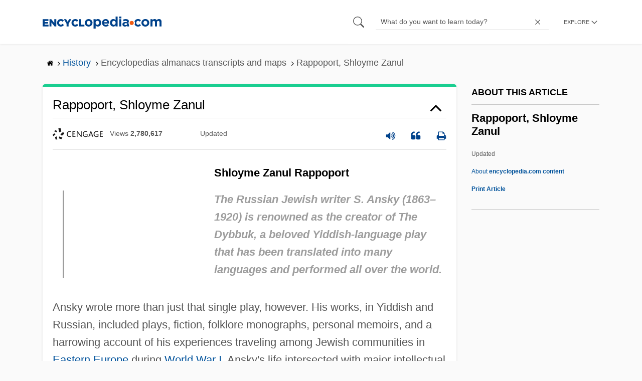

--- FILE ---
content_type: text/html; charset=UTF-8
request_url: https://www.encyclopedia.com/history/encyclopedias-almanacs-transcripts-and-maps/rappoport-shloyme-zanul
body_size: 17877
content:
<!DOCTYPE html><html lang="en" dir="ltr" xmlns:article="http://ogp.me/ns/article#" xmlns:book="http://ogp.me/ns/book#" xmlns:product="http://ogp.me/ns/product#" xmlns:profile="http://ogp.me/ns/profile#" xmlns:video="http://ogp.me/ns/video#" prefix="content: http://purl.org/rss/1.0/modules/content/ dc: http://purl.org/dc/terms/ foaf: http://xmlns.com/foaf/0.1/ og: http://ogp.me/ns# rdfs: http://www.w3.org/2000/01/rdf-schema# schema: http://schema.org/ sioc: http://rdfs.org/sioc/ns# sioct: http://rdfs.org/sioc/types# skos: http://www.w3.org/2004/02/skos/core# xsd: http://www.w3.org/2001/XMLSchema# "><head><meta charset="utf-8" /><meta name="title" content="Rappoport, Shloyme Zanul | Encyclopedia.com" /><link rel="canonical" href="https://www.encyclopedia.com/history/encyclopedias-almanacs-transcripts-and-maps/rappoport-shloyme-zanul" /><meta name="description" content="Shloyme Zanul RappoportThe Russian Jewish writer S. Ansky (1863–1920) is renowned as the creator of The Dybbuk, a beloved Yiddish-language play that has been translated into many languages and performed all over the world. Source for information on Rappoport, Shloyme Zanul: Encyclopedia of World Biography dictionary." /><meta name="abstract" content="Shloyme Zanul RappoportThe Russian Jewish writer S. Ansky (1863–1920) is renowned as the creator of The Dybbuk, a beloved Yiddish-language play that has been translated into many languages and performed all over the world." /><meta name="keywords" content="Shloyme Zanul RappoportThe Russian Jewish writer S. Ansky (1863–1920) is renowned as the creator of The Dybbuk, a beloved Yiddish-language play that has been translated into many languages and performed all over the world." /><meta name="Generator" content="Drupal 8 (https://www.drupal.org)" /><meta name="MobileOptimized" content="width" /><meta name="HandheldFriendly" content="true" /><meta name="viewport" content="width=device-width, initial-scale=1, minimum-scale=1, maximum-scale=1, user-scalable=0" /><link rel="shortcut icon" href="/sites/default/files/favicon.ico" type="image/vnd.microsoft.icon" /><link rel="revision" href="http://www.encyclopedia.com/history/encyclopedias-almanacs-transcripts-and-maps/rappoport-shloyme-zanul" /><title>Rappoport, Shloyme Zanul | Encyclopedia.com</title> <script data-no-optimize="1" data-cfasync="false">
(function(w, d) {
w.adthrive = w.adthrive || {};
w.adthrive.cmd = w.
adthrive.cmd || [];
w.adthrive.plugin = 'adthrive-ads-manual';
w.adthrive.host = 'ads.adthrive.com';var s = d.createElement('script');
s.async = true;
s.referrerpolicy='no-referrer-when-downgrade';
s.src = 'https://' + w.adthrive.host + '/sites/5dc336ff22eddf534ab4417c/ads.min.js?referrer=' + w.encodeURIComponent(w.location.href) + '&cb=' + (Math.floor(Math.random() * 100) + 1);
var n = d.getElementsByTagName('script')[0];
n.parentNode.insertBefore(s, n);
})(window, document);
</script> <script type="d09bbfb74cd7ae3bdbba1e5c-text/javascript">
(function(i,s,o,g,r,a,m){i['GoogleAnalyticsObject']=r;i[r]=i[r]||function(){
(i[r].q=i[r].q||[]).push(arguments)},i[r].l=1*new Date();a=s.createElement(o),
m=s.getElementsByTagName(o)[0];a.async=1;a.src=g;m.parentNode.insertBefore(a,m)
})(window,document,'script','https://www.google-analytics.com/analytics.js','ga');
ga('create', 'UA-64847704-1', 'auto');
ga('send', 'pageview');
</script> <script data-cfasync="false">(function(w,d,s,l,i){w[l]=w[l]||[];w[l].push({'gtm.start':
new Date().getTime(),event:'gtm.js'});var f=d.getElementsByTagName(s)[0],
j=d.createElement(s),dl=l!='dataLayer'?'&l='+l:'';j.async=true;j.src=
'https://www.googletagmanager.com/gtm.js?id='+i+dl;f.parentNode.insertBefore(j,f);
})(window,document,'script','dataLayer','GTM-W4GBLXB');</script><link rel="stylesheet" media="all" href="//cdn.bibblio.org/rcm/4.7/bib-related-content.min.css" /><link rel="stylesheet" media="all" href="/sites/default/files/css/css_9yx4ESJGePceCmnQD-WOclxAhYTuYZc32hfWpr_uEgQ.css" /><link rel="stylesheet" media="all" href="/sites/default/files/css/css_PKoD1c51rXhDWjoL2z3EIsRnpif7i9DxnaRGocb8JzA.css" /><link rel="stylesheet" media="all" href="/sites/default/files/css/css_k9u1IODySqC3j4I1pBBMqRSLt5ZKAL5HHw12USc5C1U.css" /> <!--[if lte IE 8]><script src="/sites/default/files/js/js_VtafjXmRvoUgAzqzYTA3Wrjkx9wcWhjP0G4ZnnqRamA.js"></script><![endif]--><script type="d09bbfb74cd7ae3bdbba1e5c-text/javascript">
var _reportClientErrors = false;
var nodeType = "article",
rootPath = "node";
var dataLayer = [{
pageType : 'article',
}];
</script></head><body class="path-node page-node-type-article"> <noscript><iframe src="https://www.googletagmanager.com/ns.html?id=GTM-W4GBLXB"
height="0" width="0" style="display:none;visibility:hidden"></iframe></noscript> <a href="#main-content" class="visually-hidden focusable"> Skip to main content </a> <header><div class="container"><div class="row"><div class="col align-items-center d-flex"><div style="visibility: hidden; position: absolute; width: 0; height: 0;"> <svg xmlns="http://www.w3.org/2000/svg"> <symbol id="encyclopedia-logo"> <path fill="#00428b" d="M0 5.36h11.54v3.38h-7.6v2.16h6.88v3.14H3.94v2.27h7.7v3.38H0zM13.66 5.36h3.7l5.9 7.57V5.35h3.94V19.7h-3.48l-6.12-7.86v7.86h-3.94zM36.13 19.98a7.55 7.55 0 01-2.89-.55 7.06 7.06 0 01-2.34-1.55 7.46 7.46 0 01-2.16-5.31v-.05a7.49 7.49 0 012.15-5.3 7.2 7.2 0 012.39-1.58 7.81 7.81 0 013.02-.58 8.66 8.66 0 012 .22 6.87 6.87 0 011.65.62 6.6 6.6 0 011.35.95 7.88 7.88 0 011.08 1.2l-3 2.32a5.16 5.16 0 00-1.34-1.23 3.35 3.35 0 00-1.79-.45 3.18 3.18 0 00-1.38.3 3.31 3.31 0 00-1.07.81 3.8 3.8 0 00-.7 1.2 4.24 4.24 0 00-.26 1.48v.04a4.39 4.39 0 00.25 1.5 3.77 3.77 0 00.71 1.23 3.3 3.3 0 001.08.8 3.18 3.18 0 001.38.3 3.92 3.92 0 001.01-.12 3.1 3.1 0 00.84-.36 4.6 4.6 0 00.72-.55 8.37 8.37 0 00.67-.7l2.99 2.13a10.63 10.63 0 01-1.12 1.29A6.41 6.41 0 0140 19.06a7.18 7.18 0 01-1.72.68 8.59 8.59 0 01-2.15.24zM47.8 14.33l-5.44-8.98h4.53l2.94 5.23 2.97-5.23h4.45l-5.45 8.91v5.43h-4zM64.87 19.98a7.55 7.55 0 01-2.89-.55 7.07 7.07 0 01-2.34-1.55 7.45 7.45 0 01-2.16-5.31v-.05a7.49 7.49 0 012.15-5.3A7.2 7.2 0 0162 5.64a7.81 7.81 0 013.02-.58 8.65 8.65 0 012.01.22 6.87 6.87 0 011.65.61 6.6 6.6 0 011.35.96 7.86 7.86 0 011.08 1.2l-3 2.32a5.17 5.17 0 00-1.34-1.23 3.35 3.35 0 00-1.79-.45 3.17 3.17 0 00-1.38.3 3.3 3.3 0 00-1.07.81 3.78 3.78 0 00-.71 1.2 4.23 4.23 0 00-.26 1.48v.04a4.38 4.38 0 00.26 1.5 3.75 3.75 0 00.7 1.23 3.3 3.3 0 001.08.8 3.18 3.18 0 001.38.3 3.92 3.92 0 001.02-.12 3.1 3.1 0 00.84-.35 4.58 4.58 0 00.71-.56 8.36 8.36 0 00.67-.7l2.99 2.13a10.6 10.6 0 01-1.12 1.29 6.4 6.4 0 01-1.37 1.02 7.18 7.18 0 01-1.72.68 8.58 8.58 0 01-2.14.24zM72.4 5.36h3.97v10.86h6.95v3.47H72.4zM91.72 19.98a7.97 7.97 0 01-3.07-.58 7.56 7.56 0 01-2.44-1.59 7.32 7.32 0 01-1.6-2.36 7.2 7.2 0 01-.6-2.88v-.05a7.31 7.31 0 012.22-5.27 7.72 7.72 0 012.46-1.6 8.38 8.38 0 016.15 0 7.56 7.56 0 012.43 1.59 7.33 7.33 0 011.61 2.35 7.2 7.2 0 01.59 2.9v.03a7.31 7.31 0 01-2.22 5.28 7.72 7.72 0 01-2.46 1.6 7.97 7.97 0 01-3.07.58zm.04-3.58a3.58 3.58 0 001.5-.31 3.45 3.45 0 001.15-.83 3.85 3.85 0 00.74-1.22 4.08 4.08 0 00.26-1.48v-.04a4.07 4.07 0 00-.26-1.47 3.78 3.78 0 00-.76-1.23 3.74 3.74 0 00-1.17-.85 3.72 3.72 0 00-2.98-.01 3.58 3.58 0 00-1.15.83 3.62 3.62 0 00-.74 1.22 4.24 4.24 0 00-.25 1.47v.04a4.1 4.1 0 00.26 1.48 3.87 3.87 0 00.75 1.23 3.6 3.6 0 001.16.85 3.48 3.48 0 001.5.32zM101.58 5.23h4.1v2.09a6.49 6.49 0 011.82-1.69 5 5 0 012.68-.66 6.41 6.41 0 012.45.49 6.06 6.06 0 012.1 1.44 7.21 7.21 0 011.47 2.35 8.61 8.61 0 01.56 3.2v.05a8.61 8.61 0 01-.56 3.2 7.34 7.34 0 01-1.45 2.35 5.95 5.95 0 01-2.09 1.44 6.49 6.49 0 01-2.48.49 5.15 5.15 0 01-2.7-.65 7.22 7.22 0 01-1.8-1.51V24h-4.1zm7.54 11.26a3.3 3.3 0 001.37-.28 3.38 3.38 0 001.11-.81 3.91 3.91 0 00.77-1.26 4.52 4.52 0 00.29-1.64v-.06a4.54 4.54 0 00-.29-1.63 3.9 3.9 0 00-.77-1.27 3.4 3.4 0 00-1.11-.8 3.41 3.41 0 00-2.73 0 3.25 3.25 0 00-1.1.8 4.03 4.03 0 00-.76 1.27 4.54 4.54 0 00-.28 1.63v.06a4.54 4.54 0 00.28 1.63 4.02 4.02 0 00.75 1.27 3.24 3.24 0 001.11.8 3.3 3.3 0 001.36.3zM125.96 20.01a8.24 8.24 0 01-3-.54 6.96 6.96 0 01-2.4-1.53 7.1 7.1 0 01-1.58-2.36 7.83 7.83 0 01-.57-3.03v-.06a8.08 8.08 0 01.53-2.9 7.4 7.4 0 011.47-2.4 6.85 6.85 0 015.15-2.22 7.04 7.04 0 013.12.65 6.36 6.36 0 012.2 1.74 7.22 7.22 0 011.3 2.5 10.34 10.34 0 01.42 2.95l-.02.51-.04.57h-10.06a3.46 3.46 0 001.23 2.12 3.67 3.67 0 002.3.72 4.56 4.56 0 001.84-.35 6.22 6.22 0 001.67-1.13l2.35 2.07a7.27 7.27 0 01-2.48 1.98 7.7 7.7 0 01-3.43.71zm2.64-8.68a3.99 3.99 0 00-.97-2.22 2.69 2.69 0 00-2.07-.85 2.75 2.75 0 00-2.1.83 4.18 4.18 0 00-1.03 2.24zM140.9 19.97a6.42 6.42 0 01-2.45-.48 6.07 6.07 0 01-2.1-1.45 7.2 7.2 0 01-1.47-2.35 8.6 8.6 0 01-.55-3.2v-.05a8.6 8.6 0 01.55-3.2 7.33 7.33 0 011.46-2.34 5.92 5.92 0 012.09-1.44 6.48 6.48 0 012.47-.49 5.14 5.14 0 012.71.65 7.26 7.26 0 011.8 1.5V0h4.1v19.7h-4.1v-2.07a6.5 6.5 0 01-1.83 1.68 5 5 0 01-2.68.66zm1.06-3.48a3.3 3.3 0 001.36-.28 3.25 3.25 0 001.1-.81 4.03 4.03 0 00.76-1.27 4.55 4.55 0 00.29-1.63v-.05a4.54 4.54 0 00-.29-1.64 4.04 4.04 0 00-.75-1.27 3.26 3.26 0 00-1.1-.8 3.41 3.41 0 00-2.73 0 3.39 3.39 0 00-1.12.8 3.92 3.92 0 00-.77 1.26 4.52 4.52 0 00-.28 1.65v.05a4.55 4.55 0 00.28 1.63 3.89 3.89 0 00.77 1.27 3.38 3.38 0 001.12.81 3.3 3.3 0 001.36.28zM152.58 0h4.31v3.65h-4.3zm.11 5.23h4.1v14.46h-4.1zM204.8 20.01a8.19 8.19 0 01-3.1-.58 7.58 7.58 0 01-2.47-1.59 7.4 7.4 0 01-1.64-2.37 7.25 7.25 0 01-.59-2.92v-.06a7.25 7.25 0 01.6-2.92 7.46 7.46 0 011.64-2.39 7.8 7.8 0 012.48-1.62 8.09 8.09 0 013.13-.59 8.17 8.17 0 013.1.58 7.57 7.57 0 012.46 1.6 7.4 7.4 0 011.64 2.36 7.24 7.24 0 01.59 2.93v.05a7.25 7.25 0 01-.6 2.93 7.45 7.45 0 01-1.64 2.38 7.8 7.8 0 01-2.48 1.62 8.08 8.08 0 01-3.13.6zm.05-3.54a3.79 3.79 0 001.57-.3 3.46 3.46 0 001.17-.85 3.74 3.74 0 00.74-1.25 4.46 4.46 0 00.26-1.52v-.06a4.26 4.26 0 00-.27-1.52 3.82 3.82 0 00-2-2.13 3.61 3.61 0 00-1.53-.33 3.8 3.8 0 00-1.57.31 3.47 3.47 0 00-1.17.85 3.73 3.73 0 00-.74 1.25 4.47 4.47 0 00-.26 1.52v.05a4.27 4.27 0 00.27 1.52 3.86 3.86 0 001.98 2.14 3.59 3.59 0 001.55.32zM214.94 5.23h4.1v2.05a8.81 8.81 0 01.77-.87 5.32 5.32 0 01.93-.74 4.62 4.62 0 011.15-.51 4.98 4.98 0 011.41-.19 4.91 4.91 0 012.47.6 4.01 4.01 0 011.6 1.69 6.6 6.6 0 012.1-1.71 5.84 5.84 0 012.65-.58 4.74 4.74 0 013.59 1.35 5.51 5.51 0 011.3 3.96v9.41h-4.1v-8.06a3.36 3.36 0 00-.63-2.2 2.2 2.2 0 00-1.78-.74 2.31 2.31 0 00-1.82.74 3.21 3.21 0 00-.67 2.2v8.07h-4.1v-8.07a3.35 3.35 0 00-.62-2.2 2.2 2.2 0 00-1.78-.74 2.32 2.32 0 00-1.82.74 3.21 3.21 0 00-.66 2.2v8.07h-4.1zM171.12 12.8a6.45 6.45 0 011.05-3.53l-.16-.6a4.86 4.86 0 00-1.2-1.97 5.17 5.17 0 00-1.98-1.2 8.89 8.89 0 00-2.9-.42 13.07 13.07 0 00-3.13.32 16.1 16.1 0 00-2.48.84l1.03 3.12a13.94 13.94 0 011.9-.58 9.67 9.67 0 012.09-.2 3.46 3.46 0 012.32.68 2.47 2.47 0 01.78 1.97v.25a11.96 11.96 0 00-1.6-.43 10.06 10.06 0 00-1.92-.16 9.12 9.12 0 00-2.35.28 5.37 5.37 0 00-1.83.85 3.93 3.93 0 00-1.2 1.43 4.55 4.55 0 00-.43 2.05v.05a4.39 4.39 0 00.39 1.9 4.07 4.07 0 001.06 1.39 4.51 4.51 0 001.57.85 6.4 6.4 0 001.93.28 5.91 5.91 0 002.56-.5 5.68 5.68 0 001.8-1.34l-.02 1.57h3.97v-3.06a6.45 6.45 0 01-1.25-3.84zm-2.62 1.8a2.24 2.24 0 01-.87 1.83 3.6 3.6 0 01-2.32.7 2.63 2.63 0 01-1.6-.46 1.51 1.51 0 01-.63-1.29v-.05a1.68 1.68 0 01.75-1.49 3.63 3.63 0 012.07-.5 6.4 6.4 0 011.4.14 6.29 6.29 0 011.2.4zM193.66 14.94a7.57 7.57 0 01-1.53 1.11 3.7 3.7 0 01-1.79.42 3.58 3.58 0 01-1.5-.3 3.5 3.5 0 01-1.17-.85 3.7 3.7 0 01-.74-1.27 4.65 4.65 0 01-.26-1.56v-.05a4.45 4.45 0 01.26-1.52 3.84 3.84 0 01.73-1.25 3.5 3.5 0 011.1-.85 3.19 3.19 0 011.42-.3 3.63 3.63 0 011.85.42 6.72 6.72 0 011.44 1.16l2.5-2.7a7.65 7.65 0 00-2.36-1.78 7.83 7.83 0 00-3.4-.65 7.73 7.73 0 00-3.07.6 7.3 7.3 0 00-2.39 1.61 7.47 7.47 0 00-1.54 2.35 6.45 6.45 0 01.14 6.27 7.3 7.3 0 001.4 2.01 7.4 7.4 0 002.4 1.6 7.58 7.58 0 003 .6 7.24 7.24 0 003.5-.75 9.22 9.22 0 002.4-1.9z" class="a"/> <path fill="#f05b13" d="M181.62 12.8a4.01 4.01 0 11-4.01-4.01 4.01 4.01 0 014.01 4z"/> </symbol> </svg></div><div id="logo"> <a id="imagelink" href="/" title="Home" rel="home" class="site-branding__logo"> <svg width="237" height="24"><use xmlns:xlink="http://www.w3.org/1999/xlink" xlink:href="#encyclopedia-logo"></use></svg> </a></div></div><div class="col hdr-r justify-content-end d-flex align-items-center"><div id="search-form"><form action="https://www.encyclopedia.com/gsearch" method="get"><div class="js-form-item form-item js-form-type-search form-item-keys js-form-item-keys form-no-label"> <span class="field-preffix"> <input class="button js-form-submit form-submit" data-drupal-selector="edit-submit" type="submit" id="edit-submit" value="" /> </span> <input title="Enter the terms you wish to search for." class="searchbox form-search form-input" placeholder="What do you want to learn today?" data-drupal-selector="edit-keys" type="search" id="edit-keys" name="q" value="" size="15" maxlength="128" /> <span class="field-suffix"> <i class="fa ency-close"></i> </span></div><div data-drupal-selector="edit-actions" class="form-actions js-form-wrapper form-wrapper" id="edit-actions" > <input class="button js-form-submit form-submit" data-drupal-selector="edit-submit" type="submit" id="edit-submit" value="Search"></div></form></div> <span class="mobile-search-icon"><i class="fa ency-search"></i></span><div class="hdr-categories-container"><a id="rcLink" class="rc-link" onclick="if (!window.__cfRLUnblockHandlers) return false; toggleFlyout()" data-cf-modified-d09bbfb74cd7ae3bdbba1e5c-=""><span class="text" id="block-trustme-main-menu-menu">EXPLORE</span><i class="fa ency-down"></i></a><div class="rc-flyout" id="rcFlyout"><i onclick="if (!window.__cfRLUnblockHandlers) return false; closeOverlays();" class="fa fa-close" data-cf-modified-d09bbfb74cd7ae3bdbba1e5c-=""></i><div class="categories"> <span class="title">EXPLORE</span><ul block="block-trustme-main-menu"><li> <a href="/earth-and-environment" data-drupal-link-system-path="taxonomy/term/66206">Earth and Environment</a></li><li> <a href="/history" data-drupal-link-system-path="taxonomy/term/66213">History</a></li><li> <a href="/literature-and-arts" data-drupal-link-system-path="taxonomy/term/66208">Literature and the Arts</a></li><li> <a href="/medicine" data-drupal-link-system-path="taxonomy/term/66205">Medicine</a></li><li> <a href="/people" data-drupal-link-system-path="taxonomy/term/66211">People</a></li><li> <a href="/philosophy-and-religion" data-drupal-link-system-path="taxonomy/term/66209">Philosophy and Religion</a></li><li> <a href="/places" data-drupal-link-system-path="taxonomy/term/66214">Places</a></li><li> <a href="/plants-and-animals" data-drupal-link-system-path="taxonomy/term/66210">Plants and Animals</a></li><li> <a href="/science-and-technology" data-drupal-link-system-path="taxonomy/term/66204">Science and Technology</a></li><li> <a href="/social-sciences-and-law" data-drupal-link-system-path="taxonomy/term/66207">Social Sciences and the Law</a></li><li> <a href="/sports-and-everyday-life" data-drupal-link-system-path="taxonomy/term/66212">Sports and Everyday Life</a></li><li> <a href="/references" data-drupal-link-system-path="references">Additional References</a></li><li> <a href="https://www.encyclopedia.com/articles/">Articles</a></li><li> <a href="/daily/" title="Daily History">Daily</a></li></ul></div></div></div></div></div></div> </header><div class="print-logo"><div><div id="block-trustme-printlogo"><div><p><img alt="Encyclopedia.com -- Online dictionary and encyclopedia of facts, information, and biographies" src="/themes/custom/trustme/images/header-logo.jpg" /></p></div></div></div></div><div id="wrapper"> <a id="main-content" tabindex="-1"></a><div class="dialog-off-canvas-main-canvas" data-off-canvas-main-canvas> <main role="main"><div class="container" id="topic_wrap"><div class="row"><div><div id="block-trustme-breadcrumbs"><div id="expapand_breadcrumb_expanded"><ul class="breadcrumb"><li> <a href="/"> <svg xmlns="http://www.w3.org/2000/svg" width="14" height="14" viewBox="0 300 1792 1792"><path d="M1472 992v480q0 26-19 45t-45 19h-384v-384h-256v384h-384q-26 0-45-19t-19-45v-480q0-1 .5-3t.5-3l575-474 575 474q1 2 1 6zm223-69l-62 74q-8 9-21 11h-3q-13 0-21-7l-692-577-692 577q-12 8-24 7-13-2-21-11l-62-74q-8-10-7-23.5t11-21.5l719-599q32-26 76-26t76 26l244 204v-195q0-14 9-23t23-9h192q14 0 23 9t9 23v408l219 182q10 8 11 21.5t-7 23.5z"/></svg> </a> <svg xmlns="http://www.w3.org/2000/svg" width="15" height="15" viewBox="0 0 1792 1792"><path d="M1171 960q0 13-10 23l-466 466q-10 10-23 10t-23-10l-50-50q-10-10-10-23t10-23l393-393-393-393q-10-10-10-23t10-23l50-50q10-10 23-10t23 10l466 466q10 10 10 23z"/></svg></li><li> <a href="/history"> <span>History</span> </a> <svg xmlns="http://www.w3.org/2000/svg" width="15" height="15" viewBox="0 0 1792 1792"><path d="M1171 960q0 13-10 23l-466 466q-10 10-23 10t-23-10l-50-50q-10-10-10-23t10-23l393-393-393-393q-10-10-10-23t10-23l50-50q10-10 23-10t23 10l466 466q10 10 10 23z"/></svg></li><li> <span>Encyclopedias almanacs transcripts and maps</span> <svg xmlns="http://www.w3.org/2000/svg" width="15" height="15" viewBox="0 0 1792 1792"><path d="M1171 960q0 13-10 23l-466 466q-10 10-23 10t-23-10l-50-50q-10-10-10-23t10-23l393-393-393-393q-10-10-10-23t10-23l50-50q10-10 23-10t23 10l466 466q10 10 10 23z"/></svg></li><li> <span>Rappoport, Shloyme Zanul</span></ul></div></div></div></div><div class="row"><div><div data-drupal-messages-fallback class="hidden"></div></div></div><div class="row"><div class="col-md-9"><div id="block-trustme-content"></div><div class="views-element-container" id="block-trustme-views-block-article-article-detail-block"><div block="block-trustme-views-block-article-article-detail-block"><div class="js-view-dom-id-ada867a7c790e5c4e7db0ac610142593b8b7ba27dea8d6122580c621de88c001"><div class="articleWrapper"><h1 class="doctitle" data-toggle="collapse" data-target="#collapseExample0" aria-expanded="false" aria-controls="multiCollapseExample0"
> Rappoport, Shloyme Zanul</h1><div class="divpagetoolscontrol"><div class="logo-copy"><div class="ency-provider ency-logo-gale"> <span class="hidden">gale</span></div> <span class="ency-views">views <strong class="topic_views"></strong></span> <span>updated <strong class="topic_updated"></strong></span></div><div class="icons-topics"><div class="speak-title" data-toggle="tooltip" data-placement="bottom" title='Listen title' > <i> <svg xmlns="http://www.w3.org/2000/svg" width="20" height="20" viewBox="0 0 1792 1792"><path fill="#00428b" d="M832 352v1088q0 26-19 45t-45 19-45-19l-333-333h-262q-26 0-45-19t-19-45v-384q0-26 19-45t45-19h262l333-333q19-19 45-19t45 19 19 45zm384 544q0 76-42.5 141.5t-112.5 93.5q-10 5-25 5-26 0-45-18.5t-19-45.5q0-21 12-35.5t29-25 34-23 29-36 12-56.5-12-56.5-29-36-34-23-29-25-12-35.5q0-27 19-45.5t45-18.5q15 0 25 5 70 27 112.5 93t42.5 142zm256 0q0 153-85 282.5t-225 188.5q-13 5-25 5-27 0-46-19t-19-45q0-39 39-59 56-29 76-44 74-54 115.5-135.5t41.5-173.5-41.5-173.5-115.5-135.5q-20-15-76-44-39-20-39-59 0-26 19-45t45-19q13 0 26 5 140 59 225 188.5t85 282.5zm256 0q0 230-127 422.5t-338 283.5q-13 5-26 5-26 0-45-19t-19-45q0-36 39-59 7-4 22.5-10.5t22.5-10.5q46-25 82-51 123-91 192-227t69-289-69-289-192-227q-36-26-82-51-7-4-22.5-10.5t-22.5-10.5q-39-23-39-59 0-26 19-45t45-19q13 0 26 5 211 91 338 283.5t127 422.5z"/></svg> </i></div> <a class="pagetools_showCitation" data-toggle="tooltip" data-placement="bottom" title='Cite this article' > <i data-toggle="modal" data-target="#citationModal0"> <svg xmlns="http://www.w3.org/2000/svg" width="20" height="20" viewBox="0 0 1792 1792"><path fill="#00428b" d="M832 960v384q0 80-56 136t-136 56h-384q-80 0-136-56t-56-136v-704q0-104 40.5-198.5t109.5-163.5 163.5-109.5 198.5-40.5h64q26 0 45 19t19 45v128q0 26-19 45t-45 19h-64q-106 0-181 75t-75 181v32q0 40 28 68t68 28h224q80 0 136 56t56 136zm896 0v384q0 80-56 136t-136 56h-384q-80 0-136-56t-56-136v-704q0-104 40.5-198.5t109.5-163.5 163.5-109.5 198.5-40.5h64q26 0 45 19t19 45v128q0 26-19 45t-45 19h-64q-106 0-181 75t-75 181v32q0 40 28 68t68 28h224q80 0 136 56t56 136z"/></svg> </i> </a> <a rel="nofollow" class="pagetools_hlPrint" data-toggle="tooltip" data-placement="bottom" title='Print this article' > <i> <svg xmlns="http://www.w3.org/2000/svg" width="20" height="20" viewBox="0 0 1792 1792"><path fill="#00428b" d="M448 1536h896v-256h-896v256zm0-640h896v-384h-160q-40 0-68-28t-28-68v-160h-640v640zm1152 64q0-26-19-45t-45-19-45 19-19 45 19 45 45 19 45-19 19-45zm128 0v416q0 13-9.5 22.5t-22.5 9.5h-224v160q0 40-28 68t-68 28h-960q-40 0-68-28t-28-68v-160h-224q-13 0-22.5-9.5t-9.5-22.5v-416q0-79 56.5-135.5t135.5-56.5h64v-544q0-40 28-68t68-28h672q40 0 88 20t76 48l152 152q28 28 48 76t20 88v256h64q79 0 135.5 56.5t56.5 135.5z"/></svg> </i> </a></div></div><div class="doccontentwrapper collapse show" id="collapseExample0"><div class="article-content-ad"></div><h1>Shloyme Zanul Rappoport</h1><blockquote><p><b>The Russian Jewish writer S. Ansky (1863–1920) is renowned as the creator of <i>The Dybbuk</i>, a beloved Yiddish-language play that has been translated into many languages and performed all over the world.</b></p></blockquote><p>Ansky wrote more than just that single play, however. His works, in Yiddish and Russian, included plays, fiction, folklore monographs, personal memoirs, and a harrowing account of his experiences traveling among Jewish communities in <a class="interlinked" href="/history/historians-and-chronicles/historians-european/eastern-europe">Eastern Europe</a> during <a class="interlinked" href="/history/modern-europe/wars-and-battles/world-war-i">World War I</a>. Ansky's life intersected with major intellectual currents of his time, including noncommunist leftist thought in Russia in the pre-Soviet period, and the awakening of Jewish consciousness. The publication in the 1990s and early 2000s of some of Ansky's writings beyond <i>The Dybbuk</i> pointed toward a fascinating figure who had witnessed long-obscured events and cultures.</p><h2>Began Jewish Education</h2><p>Ansky was born Shloyme Zanvel ben-Aaron Hacohen Rappaport (Rapaport, Rapoport) on November 8, 1863. The Yiddish form of his name was Solomon Seinwill Rappaport. Ansky (a pen name he later derived from the first name of his mother, Anna) came from Vitebsk, then part of Russia's Belorussia region, and now Vitsyebsk, Belarus. The city was part of the Pale of Settlement, a zone of western Russia originally established by <a class="interlinked" href="/people/history/russian-soviet-and-cis-history-biographies/catherine-great">Catherine the Great</a>, in which Jews were permitted to live. The city was a center of several major schools of Jewish thought, and Ansky, whose family adhered to Orthodox Judaism, likely grew up with firsthand knowledge of traditional rabbinical figures like the one he depicted in <i>The Dybbuk</i>. He was enrolled in a Hasidic Jewish school.</p><p>As a teenager, however, Ansky abandoned the religious life of his forefathers. He became interested in the Haskalah or Enlightenment movement, which advocated an accommodation to Western ideas, and he threw himself into a more general attraction to socialism. As a 17-year-old, Ansky even started a commune near Vitebsk for other boys who had rejected religious education, and he went undercover in a heavily religious shtetl or village, attempting to convert the people who lived there to his progressive ideas. For several years he scratched out a living as a tutor, traveling from village to village while deepening his engagement with political ideas. He joined a Russian <a class="interlinked" href="/social-sciences-and-law/political-science-and-government/political-science-terms-and-concepts-49">political party</a> called the Narodnicki that promoted the interests of peasants and laborers.</p><p>When Ansky was 24 he moved to Yekaterinoslav, outside the Pale in southern Russia, and began working as a miner. He was well liked by his fellow workers, who called him Semyon Akimovich Rappoport, a Russian version of his name. Three years in the mines left him mostly toothless as a result of a bout with scurvy, and plagued with a variety of other chronic health problems. The experience also convinced him of the validity of socialist ideals. Ansky moved to <a class="interlinked" href="/places/united-states-and-canada/us-political-geography/st-petersburg">St. Petersburg</a>, Russia. He began to speak and write in Russian exclusively, referring to his life under Jewish traditions, his earlier use of the <a class="interlinked" href="/literature-and-arts/language-linguistics-and-literary-terms/language-and-linguistics/yiddish">Yiddish language</a>, and even the great figures of Yiddish literature, such as <a class="interlinked" href="/people/literature-and-arts/hebrew-literature-biographies/sholem-aleichem">Sholem Aleichem</a>, as decadent. And he began to write, contributing articles to local political publications. In addition to political essays, Ansky penned accounts of rural Russian life, work, and folklore. Like many young people to come, Ansky idealized the life of the working classes.</p><p>Ansky's political activities raised the suspicions of the Russian czar's <a class="interlinked" href="/social-sciences-and-law/law/crime-and-law-enforcement/secret-police">secret police</a>, however, and in 1892 he was exiled. He went to Paris, working as a secretary for the left-wing Russian philosopher Piotr Lavrov and spending time with artists, writers, and members of what would later be termed a counterculture. He became involved romantically with several women. He lived for a time in Switzerland, where he and a group of like-minded friends founded the Russian Social Revolutionary Party in 1901. Ansky was allowed to return to Russia in the early 1900s. He continued to write, and he helped form a labor union, the Jewish Labor Bund.</p><h2>Returned to Writing in Yiddish</h2><p>In 1905 Ansky returned to <a class="interlinked" href="/places/united-states-and-canada/us-political-geography/st-petersburg">St. Petersburg</a> and came under the influence of the Yiddish and Hebrew writer Y.L. Peretz. Peretz convinced Ansky that Yiddish could be used as a modern written language like any other in Europe, and soon Ansky had turned his attention to the village Jewish life and folklore of the Pale in his own writing. He became involved in the intellectual life of Jewish St. Petersburg, writing plays, editing a literary magazine called <i>Evrenski Mir</i>, and joining a society devoted to Jewish music. He began to speak Yiddish and promote its use, and he was soon in demand as a lecturer. At first his Yiddish, which he had not used since childhood, was of a rather stilted type, sticking close German- and Russian-influenced syntax and making little use of the rich vocabulary of old Hebrew and Aramaic words that gave the language much of its zest. As he re-immersed himself in Jewish life, however, his knowledge of the language deepened.</p><p>In 1911 Ansky began to do what would now be called anthropological fieldwork in the areas in which he had grown up, investigating and recording the traditional culture of Jewish villages in the Pale of Settlement. He worked under the auspices of a Jewish Ethnographic Society financed by a nobleman, Baron Vladimir Ginsbourg. Even at that point, the culture Ansky remembered was under pressure from a variety of sources—pogroms or massacres carried out by Christian terrorists and rioters, forced and voluntary emigration (many Eastern European Jews fled the anti-Semitism of their home countries for America during these years), and the incursion of modern life. But things were soon to become dramatically worse for Eastern European Jewry.</p><p>The outbreak of <a class="interlinked" href="/history/modern-europe/wars-and-battles/world-war-i">World War I</a> had devastating effects on the Pale of Settlement, as Russian, Austro-Hungarian, and German armies contending for control of territory displaced whole populations and felt free to unleash long held anti-Semitic prejudices under the cover of wartime chaos. Between 100,000 and 200,000 Jewish civilians lost their lives, and many more became refugees. Ansky, who had both Jewish and non-Jewish friends in influential Russian circles (the latter group included the ill-fated future <a class="interlinked" href="/social-sciences-and-law/political-science-and-government/political-science-terms-and-concepts/prime">prime minister</a> Alexander Kerensky), made several trips to the Pale to try to mitigate conditions there. Working under the auspices of the Russian army and of established Russian relief organizations, he tried to bring food and medical help to displaced Jews and to work on their behalf with military authorities. He became a combination of a fundraiser and a Schindler-like figure who helped individuals when he could, and scrupulously wrote down the names of ordinary people whom he might never meet again.</p><p>Ansky wrote of his World War I experiences in a book called (in Yiddish) <i>The Destruction of Galicia</i>, later translated into English as <i>The Enemy at His Pleasure: A Journey Through the Jewish Pale of Settlement During World War I</i>. The book's translator, Joachim Neugroschel, called it "an extraordinary catalogue of barbarism: commonplace rape and looting; expulsions of whole villages and towns; scorched-earth withdrawals; humiliations, lynchings, kidnappings, torture, massacres." Ansky matter-of-factly depicted the indifference to Jewish suffering, especially among Russian soldiers. "Military circles, from the highest to the lowest," he wrote, "were cruel and cold-blooded when talking about the most horrible violence perpetrated on Jews…. And a large part was also played by the savaging and systematic deadening of the most elementary human feelings—a process I witnessed day after day."</p><h2>Villagers Reacted Merrily to Corpse</h2><p>At one point, Ansky helped to arrange for the burial of an old Jewish man who had died on a refugee train. "The Jewish burial society hurried over and carried away the body," he wrote. "The weeping and shouting Jews, the terrified members of the burial society, who were dashing along with the corpse—the soldiers and the Gentiles lingering on the platform found it all strange and funny. A few wanted to roar with laughter. But they restrained themselves; the mystique of death won out." When the Czar was overthrown in 1917 and Ansky's friend Kerensky was installed as <a class="interlinked" href="/social-sciences-and-law/political-science-and-government/political-science-terms-and-concepts/prime">prime minister</a>, Ansky was elected to the Russian Duma or parliament as a member of his Social Revolutionary party. He was forced to leave St. Petersburg once again, however, after Communists deposed Kerensky and seized control of the government in November of 1917.</p><p>He moved to Vilna, now in Lithuania, and continued to do humanitarian work there as the new <a class="interlinked" href="/places/commonwealth-independent-states-and-baltic-nations/cis-and-baltic-political-geography/soviet">Soviet Union</a> erupted into civil war, but soon he began to devote himself to writing. It was during this period that he completed <i>The Destruction of Galicia</i>, which was not published until 1925. He also founded a new historical and ethnographic society in Vilna and wrote fictional and dramatic works. One play from the end of his life, <i>The Dybbuk (Der Dybbuk</i> in Yiddish), became his most famous single piece of writing and, in the words of <i>Denver Post</i> critic Jeff Bradley, "by far, the most popular drama in Yiddish theater."</p><p>The play was drenched in the small-town Jewish folklore that Ansky had studied for so long. Its story deals with a young man and woman who love each other and are engaged to be married. The girl's father, however, hopes for a richer suitor and calls off the marriage, whereupon the young man commits suicide. The young woman becomes possessed by his soul—a dybbuk, and a well-known rabbi, who sees into the deeper currents of the situation, is called in to set things right.</p><p>Ansky's other works ran to 15 volumes in a collected edition published in Vilna after his death, but most of them remain unexamined by Western scholars (among whom knowledge of Yiddish is increasingly rare). His investigations of Eastern European Jewish and Russian folklife would seem to merit further investigation. Ansky also wrote works that drew on the tensions between Judaism and assimilation in his own life; a satirical story called <i>Ashmedai</i> depicted a Jewish-born demon queen who tries to return to Judaism but is rejected by both Jews and demons. His story "Behind a Mask" drew on his experiences as a troublemaking teacher during his youth. A collection of Ansky's writings was issued in English in 1992 by editor David Roskies, including <i>The Dybbuk</i> and several other Yiddish plays, <i>Father and Son, The Grandfather</i>, and the posthumously completed <i>Day and Night</i>.</p><p>In the last months of his life, Ansky fled violence in Vilna and moved to Warsaw, in the part of Poland that had been annexed to Germany at the end of the war. He contracted pneumonia and died there of the disease on his birthday, November 8, 1920. <i>The Dybbuk</i> was never staged during his lifetime, but a theatrical troupe in Vilna mounted it in his memory shortly after he died. The work's reputation continued to rise as it spread through Jewish communities around the world. American composer <a class="interlinked" href="/people/literature-and-arts/music-history-composers-and-performers-biographies/george-gershwin">George Gershwin</a> was commissioned to turn it into an opera in 1930, seven years before he wrote his operatic masterpiece <i>Porgy and Bess</i>, but he never completed the commission. In 1938 a sumptuous Yiddish-language film version of the play was made in Poland, shortly before <a class="interlinked" href="/people/history/german-history-biographies/adolf-hitler">Adolf Hitler</a> launched a campaign to wipe out every trace of the culture Ansky had captured in his writings.</p><h2>Books</h2><p>Ansky, S., <i>The Enemy at His Pleasure: A Journey Through the Jewish Pale of Settlement During World War I</i>, ed. and trans. Joachim Neugroschel, Metropolitan Books/<a class="interlinked" href="/people/literature-and-arts/journalism-and-publishing-biographies/henry-holt">Henry Holt</a>, 2002.</p><p><i>International Dictionary of Theatre, Volume 2: Playwrights</i>, St. James, 1993.</p><h2>Periodicals</h2><p><i>Commentary</i>, December 1992.</p><p><i>Denver Post</i>, January 19, 1996.</p><h2>Online</h2><p><i>Contemporary Authors Online</i>, Gale, 2006, reproduced in Biography Resource Center, Thomson Gale, 2006, http://www.galenet.galegroup.com/servlet/BioRC (December 3, 2006).</p><p>"S. Ansky," Jewish Heritage Online Magazine, http://www.jhom.com/personalities/ansky/index.htm (December 3, 2006).</p></div><div class="bylinecontainer"> <span>Encyclopedia of World Biography</span> <span></span></div><div class="modal fade" id="citationModal0" tabindex="-1" role="dialog" aria-hidden="true"><div class="modal-dialog modal-lg modal-dialog-scrollable"><div class="modal-content"><div class="modal-header"> <button type="button" class="close" data-dismiss="modal" aria-label="Close"><span aria-hidden="true">&times;</span></button></div><div class="modal-body citation-container"><div class="TopicCitationDiv"><div class="TabbedPanels"><p class="citationprefix"> <a name="citationanchor"></a> <span class="citethis">Cite this article </span> <br> <span class="selectcitationtext">Pick a style below, and copy the text for your bibliography.</span></p><div role="tabpanel" class="TabbedPanels"><ul class="nav nav-tabs" role="tablist"><li role="presentation"> <a href="#mlaTab0" class="active" aria-controls="malTab" role="tab" data-toggle="tab">MLA</a></li><li role="presentation"> <a href="#chicagoTab0" aria-controls="chicagoTab" role="tab" data-toggle="tab">Chicago</a></li><li role="presentation"> <a href="#apaTab0" aria-controls="apaTab" role="tab" data-toggle="tab">APA</a></li></ul><div class="tab-content"><div role="tabpanel" class="tab-pane active" id="mlaTab0"><p class="cittext"> "<a href="/history/encyclopedias-almanacs-transcripts-and-maps/rappoport-shloyme-zanul
">Rappoport, Shloyme Zanul
.</a>" <u>Encyclopedia of World Biography</u>. . <i>Encyclopedia.com.</i> 6 Jan. 2026 <span>&lt;</span><a href="https://www.encyclopedia.com">https://www.encyclopedia.com</a><span>&gt;</span>.</p></div><div role="tabpanel" class="tab-pane" id="chicagoTab0"><p class="cittext"> "Rappoport, Shloyme Zanul
." <u>Encyclopedia of World Biography</u>. . <i>Encyclopedia.com.</i> (January 6, 2026). <a href="/history/encyclopedias-almanacs-transcripts-and-maps/rappoport-shloyme-zanul
">https://www.encyclopedia.com/history/encyclopedias-almanacs-transcripts-and-maps/rappoport-shloyme-zanul</a></p></div><div role="tabpanel" class="tab-pane" id="apaTab0"><p class="cittext"> "Rappoport, Shloyme Zanul
." <u>Encyclopedia of World Biography</u>. . Retrieved January 06, 2026 from Encyclopedia.com: <a href="/history/encyclopedias-almanacs-transcripts-and-maps/rappoport-shloyme-zanul
"> https://www.encyclopedia.com/history/encyclopedias-almanacs-transcripts-and-maps/rappoport-shloyme-zanul</a></p></div></div></div><div class="citation-learnmore"> <a class="citationTrigger" data-toggle="collapse" href="#learnCitation0" role="button" aria-expanded="false" aria-controls="learnCitation0" >Learn more about citation styles <i class="fa fa-angle-down"></i> </a><div class="citation-content collapse" id="learnCitation0"><h3>Citation styles</h3><p> Encyclopedia.com gives you the ability to cite reference entries and articles according to common styles from the Modern Language Association (MLA), The Chicago Manual of Style, and the American Psychological Association (APA).</p><p> Within the “Cite this article” tool, pick a style to see how all available information looks when formatted according to that style. Then, copy and paste the text into your bibliography or works cited list.</p><p> Because each style has its own formatting nuances that evolve over time and not all information is available for every reference entry or article, Encyclopedia.com cannot guarantee each citation it generates. Therefore, it’s best to use Encyclopedia.com citations as a starting point before checking the style against your school or publication’s requirements and the most-recent information available at these sites:</p><div><h4>Modern Language Association</h4><p><a target="_blank" href="http://www.mla.org/style">http://www.mla.org/style</a></p><h4>The Chicago Manual of Style</h4><p><a target="_blank" href="http://www.chicagomanualofstyle.org/tools_citationguide.html">http://www.chicagomanualofstyle.org/tools_citationguide.html</a></p><h4>American Psychological Association</h4><p><a target="_blank" href="http://apastyle.apa.org/">http://apastyle.apa.org/</a></p></div><h5>Notes:</h5><ul class="citationnotes"><li> Most online reference entries and articles do not have page numbers. Therefore, that information is unavailable for most Encyclopedia.com content. However, the date of retrieval is often important. Refer to each style’s convention regarding the best way to format page numbers and retrieval dates.</li><li> In addition to the MLA, Chicago, and APA styles, your school, university, publication, or institution may have its own requirements for citations. Therefore, be sure to refer to those guidelines when editing your bibliography or works cited list.</li></ul></div></div></div></div></div><div class="modal-footer"><div class="label-citation"><div class="icon-citation"> <button class="copy-citation"> <i class="fas fa-copy"></i> </button></div></div></div></div></div></div></div></div></div></div><div id="block-trustme-bottomcontentad"></div><div id="block-moretopicsfromencyclopediacom"><h4>More From encyclopedia.com</h4><div class="bib--rcm-init"><div class="bib__module bib--hover bib--grd-6"></div></div></div></div><div class="col-md-3"><div class="zaga-border"><h4>About this article</h4><h1>Rappoport, Shloyme Zanul</h1><div class="ency-topic-info"> <span class="ency-node-updated"> Updated <b></b> </span> <span class="ency-about-topic"> <a href="/about">About <b>encyclopedia.com content</b></a> </span> <span class="ency-print-topic pagetools_printAll"> Print Article </span></div></div><div><div id="block-trustme-rightcolumntopad"><div style='height: 300px; width: 300px; overflow: hidden;'></div></div><div id="block-trustme-trendingtopics"><div></div></div><div class="views-element-container" id="block-trustme-views-block-related-links-related-combined-links-block"><div block="block-trustme-views-block-related-links-related-combined-links-block"><div class="links-view js-view-dom-id-20243142a305e2b57fd61ce8990d32cc8ddeec0735fc43ab4998d3089dfb9cbe"><div><ul class="no-bullet-list"><li><h4></h4></li></ul></div></div></div></div><div id="block-trustme-rightcolumnbottomad"></div><div id="block-youmightalsolike"><h4>You Might Also Like</h4><div><ul class="no-bullet-list"></ul></div></div><div id="block-trustme-rightcolumnmiddlead"><div style='height: 300px; width: 300px; overflow: hidden;'></div></div><div id="block-contentbrowsemodule"><h4>NEARBY TERMS</h4><div class="clear-both content-browse-module"><div> <a href="/religion/encyclopedias-almanacs-transcripts-and-maps/rappoport-charles"> <span>Rappoport, Charles</span> </a></div><div> <a href="/arts/dictionaries-thesauruses-pictures-and-press-releases/rappoldi-eduard"> <span>Rappoldi, Eduard</span> </a></div><div> <a href="/arts/dictionaries-thesauruses-pictures-and-press-releases/rappold-marie-nee-winterroth"> <span>Rappold, Marie (née Winterroth)</span> </a></div><div> <a href="/arts/educational-magazines/rappleye-charles"> <span>Rappleye, Charles</span> </a></div><div> <a href="/science/encyclopedias-almanacs-transcripts-and-maps/rapping"> <span>Rapping</span> </a></div><div> <a href="/arts/culture-magazines/rappin"> <span>Rappin&#039;</span> </a></div><div> <a href="/reference/encyclopedias-almanacs-transcripts-and-maps/rapperswil"> <span>Rapperswil</span> </a></div><div> <a href="/humanities/dictionaries-thesauruses-pictures-and-press-releases/rapper"> <span>rapper</span> </a></div><div> <a href="/movies/dictionaries-thesauruses-pictures-and-press-releases/rappeneau-jean-paul"> <span>Rappeneau, Jean-Paul</span> </a></div><div> <a href="/humanities/dictionaries-thesauruses-pictures-and-press-releases/rappel"> <span>rappel</span> </a></div><div> <a href="/humanities/dictionaries-thesauruses-pictures-and-press-releases/rappee"> <span>rappee</span> </a></div><div> <a href="/humanities/dictionaries-thesauruses-pictures-and-press-releases/rapparee"> <span>rapparee</span> </a></div><div> <a href="/environment/encyclopedias-almanacs-transcripts-and-maps/rappaport-roy"> <span>Rappaport, Roy A.</span> </a></div><div> <a href="/religion/encyclopedias-almanacs-transcripts-and-maps/rappaport-roy"> <span>Rappaport, Roy</span> </a></div><div> <a href="/religion/encyclopedias-almanacs-transcripts-and-maps/rappaport-jacob"> <span>Rappaport, Jacob</span> </a></div><div> <a href="/religion/encyclopedias-almanacs-transcripts-and-maps/rappaport-isaac-ben-judah-ha-kohen"> <span>Rappaport, Isaac ben Judah Ha-Kohen</span> </a></div><div> <a href="/religion/encyclopedias-almanacs-transcripts-and-maps/rappaport-henry"> <span>Rappaport, Henry</span> </a></div><div> <a href="/children/scholarly-magazines/rappaport-doreen"> <span>Rappaport, Doreen</span> </a></div><div> <a href="/religion/encyclopedias-almanacs-transcripts-and-maps/rappaport-armin-h"> <span>Rappaport, Armin H.</span> </a></div><div> <a href="/arts/educational-magazines/rappaport-ann"> <span>Rappaport, Ann</span> </a></div><div> <a href="/education/news-and-education-magazines/rappahannock-community-college-tabular-data-0"> <span>Rappahannock Community College: Tabular Data</span> </a></div><div> <a href="/education/news-and-education-magazines/rappahannock-community-college-narrative-description-0"> <span>Rappahannock Community College: Narrative Description</span> </a></div><div> <a href="/education/news-and-education-magazines/rappahannock-community-college-distance-learning-programs-0"> <span>Rappahannock Community College: Distance Learning Programs</span> </a></div><div> <a href="/education/news-and-education-magazines/rappahannock-community-college"> <span>Rappahannock Community College</span> </a></div><div> <a href="/women/dictionaries-thesauruses-pictures-and-press-releases/rapp-susan-1965"> <span>Rapp, Susan (1965–)</span> </a></div><div class="current-node"> <b>Rappoport, Shloyme Zanul</b></div><div> <a href="/arts/educational-magazines/rapport-richard-richard-louis-rapport-ii"> <span>Rapport, Richard (Richard Louis Rapport, II)</span> </a></div><div> <a href="/humanities/dictionaries-thesauruses-pictures-and-press-releases/rapporteur"> <span>rapporteur</span> </a></div><div> <a href="/arts/dictionaries-thesauruses-pictures-and-press-releases/rappresentazione"> <span>rappresentazione</span> </a></div><div> <a href="/arts/dictionaries-thesauruses-pictures-and-press-releases/rappresentazione-di-anima-e-di-corpo-la"> <span>Rappresentazione di anima e di corpo, La</span> </a></div><div> <a href="/humanities/dictionaries-thesauruses-pictures-and-press-releases/rapprochement"> <span>rapprochement</span> </a></div><div> <a href="/humanities/dictionaries-thesauruses-pictures-and-press-releases/rapra"> <span>RAPRA</span> </a></div><div> <a href="/environment/encyclopedias-almanacs-transcripts-and-maps/raprenox-nitrogen-scrubbing"> <span>Raprenox (Nitrogen Scrubbing)</span> </a></div><div> <a href="/science/encyclopedias-almanacs-transcripts-and-maps/raps"> <span>Raps</span> </a></div><div> <a href="/humanities/dictionaries-thesauruses-pictures-and-press-releases/rapscallion"> <span>rapscallion</span> </a></div><div> <a href="/arts/dictionaries-thesauruses-pictures-and-press-releases/rapsodie-espagnole"> <span>Rapsodie espagnole</span> </a></div><div> <a href="/arts/culture-magazines/rapson-richard-l"> <span>Rapson, Richard L.</span> </a></div><div> <a href="/humanities/dictionaries-thesauruses-pictures-and-press-releases/rapt"> <span>rapt</span> </a></div><div> <a href="/arts/dictionaries-thesauruses-pictures-and-press-releases/raptak"> <span>raptak</span> </a></div><div> <a href="/science/encyclopedias-almanacs-transcripts-and-maps/raptors-0"> <span>Raptors</span> </a></div><div> <a href="/arts/culture-magazines/rapturious"> <span>Rapturious</span> </a></div><div> <a href="/humanities/dictionaries-thesauruses-pictures-and-press-releases/rapturous"> <span>rapturous</span> </a></div><div> <a href="/arts/culture-magazines/rapunzel"> <span>Rapunzel</span> </a></div><div> <a href="/religion/encyclopedias-almanacs-transcripts-and-maps/raqqa"> <span>Raqqa</span> </a></div><div> <a href="/humanities/dictionaries-thesauruses-pictures-and-press-releases/raquel"> <span>Raquel</span> </a></div><div> <a href="/humanities/dictionaries-thesauruses-pictures-and-press-releases/rar"> <span>RAR</span> </a></div><div> <a href="/humanities/dictionaries-thesauruses-pictures-and-press-releases/rara-avis"> <span>rara avis</span> </a></div><div> <a href="/humanities/dictionaries-thesauruses-pictures-and-press-releases/rarde"> <span>RARDE</span> </a></div><div> <a href="/arts/culture-magazines/rare-birds"> <span>Rare Birds</span> </a></div><div> <a href="/reference/encyclopedias-almanacs-transcripts-and-maps/rare-gas"> <span>rare gas</span> </a></div><div> <a href="/science/encyclopedias-almanacs-transcripts-and-maps/rare-gases-0"> <span>Rare Gases</span> </a></div></div></div></div></div></div></div></main></div></div><div id="footer"> <footer><div><div class="container"><div id="block-trustme-footerad"><script type="d09bbfb74cd7ae3bdbba1e5c-text/javascript" async src="https://btloader.com/tag?o=5698917485248512&upapi=true&domain=encyclopedia.com"></script><script type="d09bbfb74cd7ae3bdbba1e5c-text/javascript">!function(){"use strict";var e;e=document,function(){var t,n;function r(){var t=e.createElement("script");t.src="https://cafemedia-com.videoplayerhub.com/galleryplayer.js",e.head.appendChild(t)}function a(){var t=e.cookie.match("(^|[^;]+)\\s*__adblocker\\s*=\\s*([^;]+)");return t&&t.pop()}function c(){clearInterval(n)}return{init:function(){var e;"true"===(t=a())?r():(e=0,n=setInterval((function(){100!==e&&"false"!==t||c(),"true"===t&&(r(),c()),t=a(),e++}),50))}}}().init()}();
</script></div></div><div id="block-mailchimp"><div><div id="mc_embed_shell"> </div><link href="//cdn-images.mailchimp.com/embedcode/classic-061523.css" rel="stylesheet" type="text/css" /><style type="text/css">
<!--
#mc_embed_signup {
background-color: #31a1cb;
width: 100%;
max-width: 1200px;
margin: 0 auto;
color: #ffffff;
font-family: Helvetica, Arial, sans-serif;
text-align: center;
}#mc_embed_signup h2 {
color: #ffffff;
font-size: 32px;
font-weight: bold;
margin-bottom: 15px;
text-transform: uppercase;
letter-spacing: 1px;
}#mc_embed_signup .secondary-text {
color: #ffffff;
font-size: 16px;
margin-bottom: 25px;
}#mc_embed_signup form {
display: flex;
flex-direction: column;
align-items: center;
padding: 0;
}#mc_embed_signup .form-fields {
display: flex;
gap: 10px;
width: 100%;
max-width: 1000px;
margin-bottom: 15px;
}#mc_embed_signup .mc-field-group {
flex: 1;
margin: 0;
min-width: 0;
position: relative;
height: 45px;
}#mc_embed_signup .mc-field-group input {
width: 100%;
padding: 12px;
border: none;
border-radius: 4px;
font-size: 14px;
height: 45px;
height: auto;
}#mc_embed_signup .button {
width: 100% !important;
padding: 0px 12px !important;
border: none !important;
border-radius: 4px !important;
font-size: 14px !important;
height: 40px !important;
}#mc_embed_signup .privacy-text {
color: #ffffff;
font-size: 14px;
margin-top: 15px;
}
#mc_embed_signup .indicates-required,
#mc_embed_signup .mc-field-group label,
#mc_embed_signup .optionalParent {
display: none;
}
#mc_embed_signup .mc-field-group input.mce_inline_error {
border: 2px solid #ff4444;
}
#mc_embed_signup .form-fields {
margin-bottom: 25px;
}#mce-responses {
width: 100%;
max-width: 1000px;
margin: 0 auto;
padding: 0 15px;
}
#mce-error-response {
color: #9b0707;
font-size: 16px;
line-height: 1.4;
margin: 15px 0;
text-align: left;
}
#mce-success-response {
color: #ffffff !important;
font-size: 16px;
line-height: 1.4;
margin: 15px 0;
text-align: left;
}
.mc-field-group .mce_inline_error {
display: none !important;
}
input.mce_inline_error {
border: 1px solid rgba(255, 255, 255, 0.5) !important;
background-color: rgba(255, 255, 255, 0.1) !important;
}
@media screen and (max-width: 768px) {#mc_embed_signup h2 {
font-size: 28px;
margin-bottom: 10px;
}#mc_embed_signup .secondary-text {
font-size: 14px;
margin-bottom: 20px;
padding: 0 15px;
}#mc_embed_signup .form-fields {
flex-direction: column;
gap: 15px;
max-width: 100%;
padding: 0 15px;
}#mc_embed_signup .mc-field-group {
width: 100%;
}#mc_embed_signup .button {
width: 100%;
padding: 12px;
}#mc_embed_signup .privacy-text {
font-size: 12px;
}#mce-error-response,
#mce-success-response {
font-size: 14px;
margin: 10px 0;
}
}</style><div id="mc_embed_signup"><h2>Subscribe to our newsletter</h2><p class="secondary-text">Sign up with your email address to receive news and updates.</p><form action="https://gmail.us13.list-manage.com/subscribe/post?u=511f3d1fd5b7a8313a899febe&amp;id=bd717c932a&amp;f_id=003bd6e2f0" class="validate" id="mc-embedded-subscribe-form" method="post" name="mc-embedded-subscribe-form" target="_blank"><div class="form-fields"><div class="mc-field-group"><input class="required text" id="mce-FNAME" name="FNAME" placeholder="First Name" type="text" /></div><div class="mc-field-group"><input class="required text" id="mce-LNAME" name="LNAME" placeholder="Last Name" type="text" /></div><div class="mc-field-group"><input class="required email" id="mce-EMAIL" name="EMAIL" placeholder="Email Address" required="" type="email" /></div><div class="mc-field-group"><input class="button" id="mc-embedded-subscribe" name="subscribe" type="submit" value="SIGN UP" /></div></div><div class="clear foot" id="mce-responses"><div class="response" id="mce-error-response" style="display: none;"> </div><div class="response" id="mce-success-response" style="display: none;"> </div></div><div aria-hidden="true" style="position: absolute; left: -5000px;"><input name="b_511f3d1fd5b7a8313a899febe_bd717c932a" tabindex="-1" type="text" value="" /></div></form><p class="privacy-text">We respect your privacy.</p></div><script type="d09bbfb74cd7ae3bdbba1e5c-text/javascript" src="//s3.amazonaws.com/downloads.mailchimp.com/js/mc-validate.js"></script><script type="d09bbfb74cd7ae3bdbba1e5c-text/javascript">
<!--//--><![CDATA[// ><!--
(function($) { window.fnames = new Array(); window.ftypes = new Array(); fnames[1] = 'FNAME'; ftypes[1] = 'text'; fnames[2] = 'LNAME'; ftypes[2] = 'text'; fnames[0] = 'EMAIL'; ftypes[0] = 'email'; fnames[3] = 'ADDRESS'; ftypes[3] = 'address'; fnames[4] = 'PHONE'; ftypes[4] = 'phone'; fnames[5] = 'BIRTHDAY'; ftypes[5] = 'birthday'; fnames[6] = 'COMPANY'; ftypes[6] = 'text'; }(jQuery)); var $mcj = jQuery.noConflict(true);
//--><!]]>
</script></div></div><nav role="navigation" aria-labelledby="block-trustme-footer-menu" id="block-trustme-footer"><h2 class="visually-hidden" id="block-trustme-footer-menu">Footer menu</h2><ul block="block-trustme-footer"><li> <a href="/" rel="nofollow" data-drupal-link-system-path="&lt;front&gt;">Home</a></li><li> <a href="/about" rel="nofollow" data-drupal-link-system-path="node/1319859">About Us</a></li><li> <a href="/faq" rel="nofollow" data-drupal-link-system-path="node/1319856">Help</a></li><li> <a href="/emailus" rel="nofollow" data-drupal-link-system-path="contact/feedback">Site Feedback</a></li><li> <a href="/privacy" rel="nofollow" data-drupal-link-system-path="node/1319857">Privacy &amp; Cookie Policy</a></li><li> <a href="/termsofservice" rel="nofollow" data-drupal-link-system-path="node/1319858">Terms and Conditions</a></li><li> <a href="https://www.encyclopedia.com/daily/" title="Daily Stories" rel="nofollow">Daily</a></li></ul> </nav><div id="block-trustme-copyright"><div><p><span>© 2019 Encyclopedia.com | All rights reserved.</span></p></div></div></div> </footer></div> <i class="back-to-top"> <svg xmlns="http://www.w3.org/2000/svg" width="60" height="60" viewBox="0 300 1792 1792"><path d="M1395 1184q0 13-10 23l-50 50q-10 10-23 10t-23-10l-393-393-393 393q-10 10-23 10t-23-10l-50-50q-10-10-10-23t10-23l466-466q10-10 23-10t23 10l466 466q10 10 10 23z"/></svg> </i><div class="overlay" onclick="if (!window.__cfRLUnblockHandlers) return false; closeOverlays();" data-cf-modified-d09bbfb74cd7ae3bdbba1e5c-=""></div><script type="application/json" data-drupal-selector="drupal-settings-json">{"path":{"baseUrl":"\/","scriptPath":null,"pathPrefix":"","currentPath":"node\/973840","currentPathIsAdmin":false,"isFront":false,"currentLanguage":"en"},"pluralDelimiter":"\u0003","suppressDeprecationErrors":true,"user":{"uid":0,"permissionsHash":"307da934b26902b030680024e1773791a2d0824c3979c033e76f93f811d7f7eb"}}</script><script src="/sites/default/files/js/js_c8LbWbHV1txem3q8oAzuadnL-HiBShaQH_WRviNqT_g.js" type="d09bbfb74cd7ae3bdbba1e5c-text/javascript"></script><script src="/sites/default/files/js/js_zqxY3WQzYNR0NiKCpM5itT0--wb4EaKcun2onM0X1is.js" type="d09bbfb74cd7ae3bdbba1e5c-text/javascript"></script><script src="/sites/default/files/js/js_7riCSsmZKOyjnTzzQILMa9_W2mWycOMuqO6ECCFCXEk.js" type="d09bbfb74cd7ae3bdbba1e5c-text/javascript"></script><script src="/sites/default/files/js/js_yLV6HYxC2Rnf9ZekS8oWsZmUNhr7FkzcQDF4zydcT90.js" type="d09bbfb74cd7ae3bdbba1e5c-text/javascript"></script><script src="/sites/default/files/js/js_WGXfBW_MzOchPG9FUX5M7UvHZXqRJrIQ3Tfnf5S1iHg.js" type="d09bbfb74cd7ae3bdbba1e5c-text/javascript"></script><script src="/sites/default/files/js/js_tktBfzjnrB7xMITYhdbTb6qmqn2rp18dRqxlbIIfdNk.js" type="d09bbfb74cd7ae3bdbba1e5c-text/javascript"></script><script src="/cdn-cgi/scripts/7d0fa10a/cloudflare-static/rocket-loader.min.js" data-cf-settings="d09bbfb74cd7ae3bdbba1e5c-|49" defer></script></body></html>

--- FILE ---
content_type: text/plain; charset=utf-8
request_url: https://ads.adthrive.com/http-api/cv2
body_size: 3309
content:
{"om":["00xbjwwl","0g8i9uvz","0iyi1awv","0p298ycs8g7","0pycs8g7","0rfyztve","0s298m4lr19","0sm4lr19","0y0basn0","1","10310289136970_462792978","10310289136970_462793306","11142692","11509227","11896988","12010080","12168663","12169133","12171164","12171239","12176509","124682_704","124843_10","124844_23","124848_8","124853_8","1611092","16_564549740","1819l5qo","1891/84814","199356166","1bcw8xu7","1dynz4oo","1e3fzviw","1ftzvfyu","1szmtd70","201839500","202d4qe7","2132:45089369","2132:46036511","2132:46039513","2249:510461979","2249:553781814","2249:650628539","2249:650628575","2249:650662457","2307:0pycs8g7","2307:1szmtd70","2307:3xh2cwy9","2307:4etfwvf1","2307:5vb39qim","2307:68rseg59","2307:76mreekc","2307:7xb3th35","2307:8linfb0q","2307:9krcxphu","2307:a7wye4jw","2307:cjsd6ifa","2307:cv0h9mrv","2307:f3tdw9f3","2307:fadqqb1c","2307:fjp0ceax","2307:gn3plkq1","2307:gtdy3hrw","2307:hfqgqvcv","2307:hswgcqif","2307:k0csqwfi","2307:kx5rgl0a","2307:lshbpt6z","2307:o2s05iig","2307:pi9dvb89","2307:rrlikvt1","2307:sj78qu8s","2307:u4atmpu4","2307:x7xpgcfc","2307:ygwxiaon","2307:zbtz7ea1","2307:zisbjpsl","2307:zw6jpag6","23266973","2409_25495_176_CR52238180","24598434","24655280","24694815","248492122","25_8b5u826e","25_cfnass1q","25_utberk8n","25_yi6qlg3p","25_zwzjgvpw","262808","2662_200562_8172720","2676:86434089","2676:86434664","2715_9888_522709","29414696","2jjp1phz","3018/478d43aed294a335ec0eeed46c4de126","308_125203_19","31809564","3335_25247_700109389","33603859","33637455","34182009","34552895","3490:CR52223939","3646_185414_T26335189","3658_15038_0c8tzhqm","3658_15078_87gc0tji","3658_15078_revf1erj","3658_15106_u4atmpu4","3658_15761_T26365763","3658_203382_z2zvrgyz","3658_22070_9k2l3hhd","3658_229286_l4p5cwls","3745kao5","375227988","381513943572","39303316","39368822","3v2n6fcp","409_220369","409_223599","409_226377","409_227223","44023623","458901553568","485027845327","4etfwvf1","4mmcjpc4","50923117","513119272","51372397","51372410","51372434","522754849","53v6aquw","54639987","54779873","5504:203918","5504:203977","55167461","55221385","553781814","55763524","557_409_220139","557_409_220343","557_409_220344","557_409_220358","557_409_223589","557_409_228054","557_409_228055","557_409_228057","557_409_228115","557_409_228363","558_93_s4s41bit","558_93_u4atmpu4","56632486","593674671","59664236","59664278","59856354","5vb39qim","60146355","60325468","61210719","6126589177","6126589193","61524915","618576351","618653722","618876699","61900406","619089559","61932920","61932925","61932933","61932957","6226505239","6226517233","6250_66552_1112888883","627309156","627506494","628086965","628153173","628222860","628223277","628360582","628444349","628444433","628444439","628456310","628456382","628622163","628622172","628622178","628622244","628622247","628622250","628683371","628687043","628687460","628687463","628803013","628841673","629009180","629168010","629168565","629171202","62978887","630928655","63132637","6329018","6329020","6329021","688273626","691361942","697525780","697525795","6mrds7pc","6tj9m7jw","6uykb2q5","700117713","702423494","704889081","705115233","705115332","705115442","705115523","705116521","705127202","70_82286816","74243_74_18364134","74wv3qdx","76mreekc","793266622530","794di3me","7a0tg1yi","7cmeqmw8","7sf7w6kh","7xb3th35","7yz8chnz","8152859","8152879","8154362","8160967","8172734","8172741","8193078","82133859","82286816","82286845","85943199","86434328","86434654","86434663","86690080","86698030","86991452","8orkh93v","9057/0328842c8f1d017570ede5c97267f40d","9057/1ed2e1a3f7522e9d5b4d247b57ab0c7c","9057/211d1f0fa71d1a58cabee51f2180e38f","9057/37a3ff30354283181bfb9fb2ec2f8f75","90_12764879","9237219","9242758","9309343","99q18eux","9bemdp1b","9r15vock","BtEfV_4KTu4","DKT6hxpvlCE","a566o9hb","a7wye4jw","a8beztgq","ahnxpq60","ascierwp","bd5xg6f6","cd40m5wq","cjsd6ifa","cr-2azmi2ttuatj","cr-2azmi2ttubwe","cr-39qkyn25ubwe","cr-6ovjht2euatj","cr-9hxzbqc08jrgv2","cr-Bitc7n_p9iw__vat__49i_k_6v6_h_jce2vj5h_Sky0Cdjrj","cr-aaqt0j8yubwj","cr-aaw20e3pubwj","cr-aawz3f0uubwj","cr-g7wv3f3qvft","cr-g7xv5g2qvft","cr-ghun4f53u9vd","cv0h9mrv","d42sqlzp","dsugp5th","dt8ncuzh","duovgl0f","eal0nev6","f3tdw9f3","f6ik4wlr","f8e4ig0n","fadqqb1c","fjp0ceax","fkxhkrny","fleb9ndb","fpbj0p83","fqeh4hao","g4kw4fir","g72svoph","g749lgab","gQTLVXipzA0","gbrnhd0n","gohoxqnr","gtdy3hrw","hf298qgqvcv","hffavbt7","hfqgqvcv","hwr63jqc","j39smngx","jsy1a3jk","k0csqwfi","kk5768bd","klqiditz","l4p5cwls","ll77hviy","lshbpt6z","mmr74uc4","mne39gsk","mnzinbrt","mznp7ktv","n3egwnq7","n8w0plts","njv4j143","nnkhm999","o2s05iig","o5xj653n","o79rfir1","of8dd9pr","oj70mowv","ooo6jtia","ozdii3rw","p91c42i1","pagvt0pd","pap9q3pw","pi9dvb89","pkydekxi","pl298th4l1a","plth4l1a","q9plh3qd","qaoxvuy4","qqvgscdx","quk7w53j","quuhpp2i","r6vl3f1t","revf1erj","rk5pkdan","rrlikvt1","rup4bwce","s37ll62x","s4s41bit","t2uhnbes","t7d69r6a","tcyib76d","ti0s3bz3","tlbbqljf","u3i8n6ef","u4atmpu4","uf7vbcrs","uivzqpih","ujl9wsn7","utberk8n","v705kko8","vdpy7l2e","ven7pu1c","vosqszns","w1ws81sy","wpkv7ngm","wq5j4s9t","wrcm5qch","wvuhrb6o","xgjdt26g","xjtl1v34","xncaqh7c","xnfnfr4x","y141rtv6","yi6qlg3p","zfexqyi5","zh83vvb7","zisbjpsl","zw6jpag6","7979132","7979135"],"pmp":[],"adomains":["123notices.com","1md.org","about.bugmd.com","acelauncher.com","adameve.com","akusoli.com","allyspin.com","askanexpertonline.com","atomapplications.com","bassbet.com","betsson.gr","biz-zone.co","bizreach.jp","braverx.com","bubbleroom.se","bugmd.com","buydrcleanspray.com","byrna.com","capitaloneshopping.com","clarifion.com","combatironapparel.com","controlcase.com","convertwithwave.com","cotosen.com","countingmypennies.com","cratedb.com","croisieurope.be","cs.money","dallasnews.com","definition.org","derila-ergo.com","dhgate.com","dhs.gov","displate.com","easyprint.app","easyrecipefinder.co","fabpop.net","familynow.club","fla-keys.com","folkaly.com","g123.jp","gameswaka.com","getbugmd.com","getconsumerchoice.com","getcubbie.com","gowavebrowser.co","gowdr.com","gransino.com","grosvenorcasinos.com","guard.io","hero-wars.com","holts.com","instantbuzz.net","itsmanual.com","jackpotcitycasino.com","justanswer.com","justanswer.es","la-date.com","lightinthebox.com","liverrenew.com","local.com","lovehoney.com","lulutox.com","lymphsystemsupport.com","manualsdirectory.org","meccabingo.com","medimops.de","mensdrivingforce.com","millioner.com","miniretornaveis.com","mobiplus.me","myiq.com","national-lottery.co.uk","naturalhealthreports.net","nbliver360.com","nikke-global.com","nordicspirit.co.uk","nuubu.com","onlinemanualspdf.co","original-play.com","outliermodel.com","paperela.com","paradisestays.site","parasiterelief.com","peta.org","photoshelter.com","plannedparenthood.org","playvod-za.com","printeasilyapp.com","printwithwave.com","profitor.com","quicklearnx.com","quickrecipehub.com","rakuten-sec.co.jp","rangeusa.com","refinancegold.com","robocat.com","royalcaribbean.com","saba.com.mx","shift.com","simple.life","spinbara.com","systeme.io","taboola.com","tackenberg.de","temu.com","tenfactorialrocks.com","theoceanac.com","topaipick.com","totaladblock.com","usconcealedcarry.com","vagisil.com","vegashero.com","vegogarden.com","veryfast.io","viewmanuals.com","viewrecipe.net","votervoice.net","vuse.com","wavebrowser.co","wavebrowserpro.com","weareplannedparenthood.org","xiaflex.com","yourchamilia.com"]}